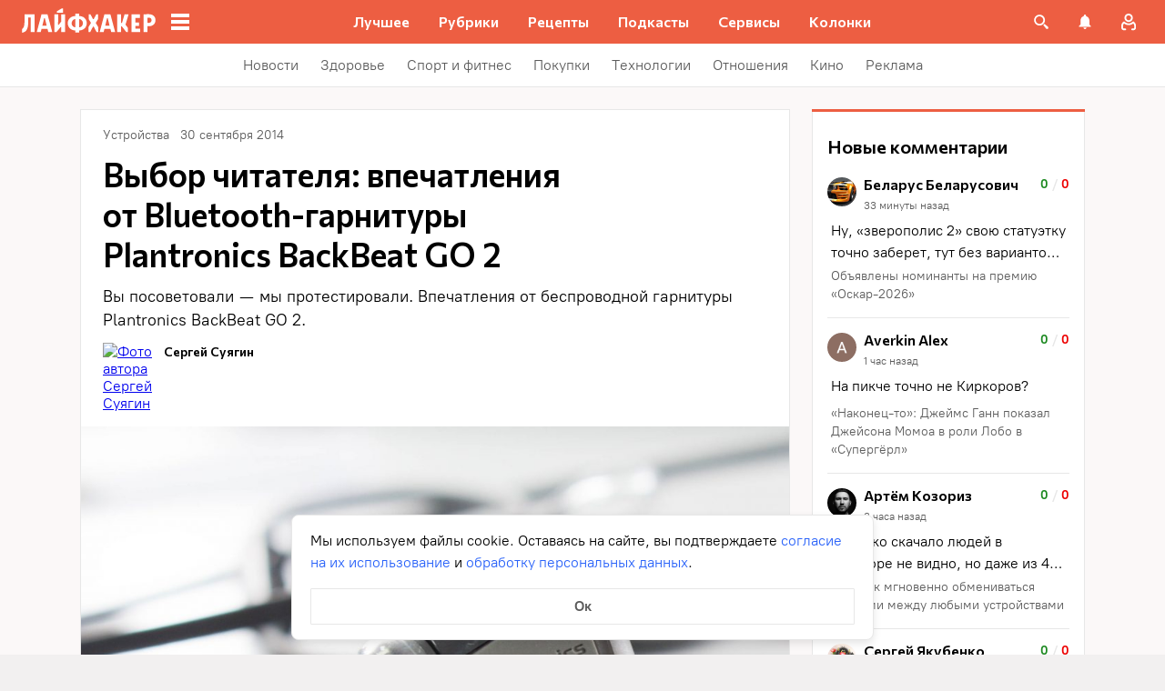

--- FILE ---
content_type: text/css
request_url: https://lifehacker.ru/_nuxt/ErrorBoundary-EWJn4qn9.css
body_size: -137
content:
.error-boundered[data-v-e6234762]{font-family:PT Root,PT Root Fallback,Arial,sans-serif}


--- FILE ---
content_type: application/javascript
request_url: https://lifehacker.ru/_nuxt/v7.6-CPsbQUxu.js
body_size: 518
content:
import{b0 as i,bK as a,em as l,en as d,aT as r,aO as s,bo as c,aU as u,aY as p,a$ as f}from"./v7.6-2AuC_drD.js";import{r as m}from"./v7.6-Cr1E8-GZ.js";try{let e=typeof window<"u"?window:typeof global<"u"?global:typeof globalThis<"u"?globalThis:typeof self<"u"?self:{},t=new e.Error().stack;t&&(e._sentryDebugIds=e._sentryDebugIds||{},e._sentryDebugIds[t]="766e7095-2ddb-42c3-b16e-3b69c6cea616",e._sentryDebugIdIdentifier="sentry-dbid-766e7095-2ddb-42c3-b16e-3b69c6cea616")}catch{}const b=i({name:"TheLink",props:{link:{type:String,required:!0},title:{type:String,required:!1,default:""},backgroundColor:{type:String,default:""},isActive:{type:Boolean,default:!1}},computed:{route:()=>a(),componentProps(){var n,o;const e=l((n=this.route)==null?void 0:n.name)||d((o=this.route)==null?void 0:o.name),t=m(this.link??"");return{href:t,title:this.title?this.title:void 0,style:this.isActive?{"background-color":this.backgroundColor}:null,"data-vars-link-href":e?t:void 0}}}},"$arK6P3Ntd4"),h=["innerHTML"];function g(e,t,n,o,y,k){return s(),r("a",p({class:"link"},e.componentProps),[c(e.$slots,"default",{},()=>[e.title?(s(),r("span",{key:0,innerHTML:e.title},null,8,h)):u("",!0)])],16)}const $=f(b,[["render",g]]);export{$ as T};
//# sourceMappingURL=v7.6-CPsbQUxu.js.map
